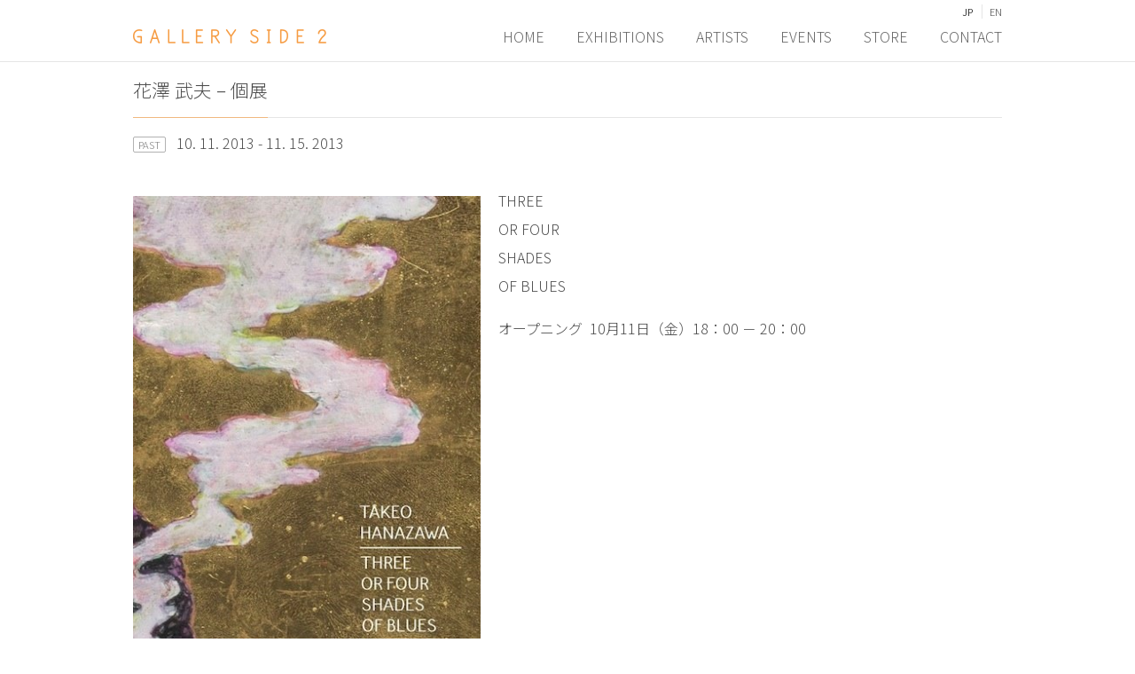

--- FILE ---
content_type: text/html; charset=UTF-8
request_url: https://www.galleryside2.net/exhibitions/hanazawa_takeo-soloexhibition/
body_size: 31056
content:
<?xml version="1.0" encoding="UTF-8"?><!DOCTYPE html>
<html dir="ltr" lang="ja" prefix="og: https://ogp.me/ns#">
<head>
<meta charset="UTF-8">
<!--[if lte IE 8]><script src="https://html5shiv.googlecode.com/svn/trunk/html5.js"></script><![endif]-->
<meta content="width=980" name="viewport">
<meta name="copyright" content="GALLERY SIDE 2"/>
<link rel="icon" href="//www.galleryside2.net//favicon.ico" type="image/vnd.microsoft.icon"/>
<link rel="author" href="info@galleryside2.net"/>
<link rel="preconnect" href="https://fonts.googleapis.com">
<link rel="preconnect" href="https://fonts.gstatic.com" crossorigin>
<link href="https://fonts.googleapis.com/css2?family=Noto+Sans+JP:wght@300;700&display=swap" rel="stylesheet">
<link rel="stylesheet" href="https://www.galleryside2.net/wordpress/wp-content/themes/side2_2018/style.css" type="text/css" media="screen"/>
<link rel="stylesheet" href="https://use.fontawesome.com/releases/v5.2.0/css/all.css" integrity="sha384-hWVjflwFxL6sNzntih27bfxkr27PmbbK/iSvJ+a4+0owXq79v+lsFkW54bOGbiDQ" crossorigin="anonymous">

	<style>img:is([sizes="auto" i], [sizes^="auto," i]) { contain-intrinsic-size: 3000px 1500px }</style>
	
		<!-- All in One SEO 4.9.3 - aioseo.com -->
		<title>花澤 武夫 – 個展 | GALLERY SIDE 2</title>
	<meta name="robots" content="max-image-preview:large" />
	<link rel="canonical" href="https://www.galleryside2.net/exhibitions/hanazawa_takeo-soloexhibition/" />
	<meta name="generator" content="All in One SEO (AIOSEO) 4.9.3" />
		<meta property="og:locale" content="ja_JP" />
		<meta property="og:site_name" content="GALLERY SIDE 2" />
		<meta property="og:type" content="article" />
		<meta property="og:title" content="花澤 武夫 – 個展 | GALLERY SIDE 2" />
		<meta property="og:url" content="https://www.galleryside2.net/exhibitions/hanazawa_takeo-soloexhibition/" />
		<meta property="og:image" content="https://www.galleryside2.net/wordpress/wp-content/uploads/2018/12/6002013cutHanazawa_DM1.jpg" />
		<meta property="og:image:secure_url" content="https://www.galleryside2.net/wordpress/wp-content/uploads/2018/12/6002013cutHanazawa_DM1.jpg" />
		<meta property="og:image:width" content="401" />
		<meta property="og:image:height" content="595" />
		<meta property="article:published_time" content="2013-10-11T07:29:36+00:00" />
		<meta property="article:modified_time" content="2018-12-22T12:30:41+00:00" />
		<meta property="article:publisher" content="https://www.facebook.com/GALLERYSIDE2" />
		<meta name="twitter:card" content="summary_large_image" />
		<meta name="twitter:title" content="花澤 武夫 – 個展 | GALLERY SIDE 2" />
		<meta name="twitter:image" content="https://www.galleryside2.net/wordpress/wp-content/uploads/2018/12/6002013cutHanazawa_DM1.jpg" />
		<script type="application/ld+json" class="aioseo-schema">
			{"@context":"https:\/\/schema.org","@graph":[{"@type":"BreadcrumbList","@id":"https:\/\/www.galleryside2.net\/exhibitions\/hanazawa_takeo-soloexhibition\/#breadcrumblist","itemListElement":[{"@type":"ListItem","@id":"https:\/\/www.galleryside2.net#listItem","position":1,"name":"Home","item":"https:\/\/www.galleryside2.net","nextItem":{"@type":"ListItem","@id":"https:\/\/www.galleryside2.net\/exhibitions\/#listItem","name":"EXHIBITIONS"}},{"@type":"ListItem","@id":"https:\/\/www.galleryside2.net\/exhibitions\/#listItem","position":2,"name":"EXHIBITIONS","item":"https:\/\/www.galleryside2.net\/exhibitions\/","nextItem":{"@type":"ListItem","@id":"https:\/\/www.galleryside2.net\/exhibitions\/hanazawa_takeo-soloexhibition\/#listItem","name":"\u82b1\u6fa4 \u6b66\u592b  &#8211; \u500b\u5c55"},"previousItem":{"@type":"ListItem","@id":"https:\/\/www.galleryside2.net#listItem","name":"Home"}},{"@type":"ListItem","@id":"https:\/\/www.galleryside2.net\/exhibitions\/hanazawa_takeo-soloexhibition\/#listItem","position":3,"name":"\u82b1\u6fa4 \u6b66\u592b  &#8211; \u500b\u5c55","previousItem":{"@type":"ListItem","@id":"https:\/\/www.galleryside2.net\/exhibitions\/#listItem","name":"EXHIBITIONS"}}]},{"@type":"Person","@id":"https:\/\/www.galleryside2.net\/#person","name":"galle3"},{"@type":"WebPage","@id":"https:\/\/www.galleryside2.net\/exhibitions\/hanazawa_takeo-soloexhibition\/#webpage","url":"https:\/\/www.galleryside2.net\/exhibitions\/hanazawa_takeo-soloexhibition\/","name":"\u82b1\u6fa4 \u6b66\u592b \u2013 \u500b\u5c55 | GALLERY SIDE 2","inLanguage":"ja","isPartOf":{"@id":"https:\/\/www.galleryside2.net\/#website"},"breadcrumb":{"@id":"https:\/\/www.galleryside2.net\/exhibitions\/hanazawa_takeo-soloexhibition\/#breadcrumblist"},"image":{"@type":"ImageObject","url":"https:\/\/www.galleryside2.net\/wordpress\/wp-content\/uploads\/2018\/12\/6002013cutHanazawa_DM1.jpg","@id":"https:\/\/www.galleryside2.net\/exhibitions\/hanazawa_takeo-soloexhibition\/#mainImage","width":401,"height":595,"caption":"6002013cutHanazawa_DM1"},"primaryImageOfPage":{"@id":"https:\/\/www.galleryside2.net\/exhibitions\/hanazawa_takeo-soloexhibition\/#mainImage"},"datePublished":"2013-10-11T16:29:36+09:00","dateModified":"2018-12-22T21:30:41+09:00"},{"@type":"WebSite","@id":"https:\/\/www.galleryside2.net\/#website","url":"https:\/\/www.galleryside2.net\/","name":"GALLERY SIDE 2","description":"Contemporary Art Gallery In Tokyo","inLanguage":"ja","publisher":{"@id":"https:\/\/www.galleryside2.net\/#person"}}]}
		</script>
		<!-- All in One SEO -->

<link rel="alternate" href="https://www.galleryside2.net/exhibitions/hanazawa_takeo-soloexhibition/" hreflang="ja" />
<link rel="alternate" href="https://www.galleryside2.net/en/exhibitions/takeo-hanazawa-solo-exhibition/" hreflang="en" />
<meta http-equiv="x-dns-prefetch-control" content="on">
<link href="https://app.ecwid.com" rel="preconnect" crossorigin />
<link href="https://ecomm.events" rel="preconnect" crossorigin />
<link href="https://d1q3axnfhmyveb.cloudfront.net" rel="preconnect" crossorigin />
<link href="https://dqzrr9k4bjpzk.cloudfront.net" rel="preconnect" crossorigin />
<link href="https://d1oxsl77a1kjht.cloudfront.net" rel="preconnect" crossorigin>
<link rel="prefetch" href="https://app.ecwid.com/script.js?1151604&data_platform=wporg&lang=ja" as="script"/>
<link rel="prerender" href="https://www.galleryside2.net/store/t-shirts/"/>
<script type="text/javascript">
/* <![CDATA[ */
window._wpemojiSettings = {"baseUrl":"https:\/\/s.w.org\/images\/core\/emoji\/16.0.1\/72x72\/","ext":".png","svgUrl":"https:\/\/s.w.org\/images\/core\/emoji\/16.0.1\/svg\/","svgExt":".svg","source":{"concatemoji":"https:\/\/www.galleryside2.net\/wordpress\/wp-includes\/js\/wp-emoji-release.min.js?ver=6.8.3"}};
/*! This file is auto-generated */
!function(s,n){var o,i,e;function c(e){try{var t={supportTests:e,timestamp:(new Date).valueOf()};sessionStorage.setItem(o,JSON.stringify(t))}catch(e){}}function p(e,t,n){e.clearRect(0,0,e.canvas.width,e.canvas.height),e.fillText(t,0,0);var t=new Uint32Array(e.getImageData(0,0,e.canvas.width,e.canvas.height).data),a=(e.clearRect(0,0,e.canvas.width,e.canvas.height),e.fillText(n,0,0),new Uint32Array(e.getImageData(0,0,e.canvas.width,e.canvas.height).data));return t.every(function(e,t){return e===a[t]})}function u(e,t){e.clearRect(0,0,e.canvas.width,e.canvas.height),e.fillText(t,0,0);for(var n=e.getImageData(16,16,1,1),a=0;a<n.data.length;a++)if(0!==n.data[a])return!1;return!0}function f(e,t,n,a){switch(t){case"flag":return n(e,"\ud83c\udff3\ufe0f\u200d\u26a7\ufe0f","\ud83c\udff3\ufe0f\u200b\u26a7\ufe0f")?!1:!n(e,"\ud83c\udde8\ud83c\uddf6","\ud83c\udde8\u200b\ud83c\uddf6")&&!n(e,"\ud83c\udff4\udb40\udc67\udb40\udc62\udb40\udc65\udb40\udc6e\udb40\udc67\udb40\udc7f","\ud83c\udff4\u200b\udb40\udc67\u200b\udb40\udc62\u200b\udb40\udc65\u200b\udb40\udc6e\u200b\udb40\udc67\u200b\udb40\udc7f");case"emoji":return!a(e,"\ud83e\udedf")}return!1}function g(e,t,n,a){var r="undefined"!=typeof WorkerGlobalScope&&self instanceof WorkerGlobalScope?new OffscreenCanvas(300,150):s.createElement("canvas"),o=r.getContext("2d",{willReadFrequently:!0}),i=(o.textBaseline="top",o.font="600 32px Arial",{});return e.forEach(function(e){i[e]=t(o,e,n,a)}),i}function t(e){var t=s.createElement("script");t.src=e,t.defer=!0,s.head.appendChild(t)}"undefined"!=typeof Promise&&(o="wpEmojiSettingsSupports",i=["flag","emoji"],n.supports={everything:!0,everythingExceptFlag:!0},e=new Promise(function(e){s.addEventListener("DOMContentLoaded",e,{once:!0})}),new Promise(function(t){var n=function(){try{var e=JSON.parse(sessionStorage.getItem(o));if("object"==typeof e&&"number"==typeof e.timestamp&&(new Date).valueOf()<e.timestamp+604800&&"object"==typeof e.supportTests)return e.supportTests}catch(e){}return null}();if(!n){if("undefined"!=typeof Worker&&"undefined"!=typeof OffscreenCanvas&&"undefined"!=typeof URL&&URL.createObjectURL&&"undefined"!=typeof Blob)try{var e="postMessage("+g.toString()+"("+[JSON.stringify(i),f.toString(),p.toString(),u.toString()].join(",")+"));",a=new Blob([e],{type:"text/javascript"}),r=new Worker(URL.createObjectURL(a),{name:"wpTestEmojiSupports"});return void(r.onmessage=function(e){c(n=e.data),r.terminate(),t(n)})}catch(e){}c(n=g(i,f,p,u))}t(n)}).then(function(e){for(var t in e)n.supports[t]=e[t],n.supports.everything=n.supports.everything&&n.supports[t],"flag"!==t&&(n.supports.everythingExceptFlag=n.supports.everythingExceptFlag&&n.supports[t]);n.supports.everythingExceptFlag=n.supports.everythingExceptFlag&&!n.supports.flag,n.DOMReady=!1,n.readyCallback=function(){n.DOMReady=!0}}).then(function(){return e}).then(function(){var e;n.supports.everything||(n.readyCallback(),(e=n.source||{}).concatemoji?t(e.concatemoji):e.wpemoji&&e.twemoji&&(t(e.twemoji),t(e.wpemoji)))}))}((window,document),window._wpemojiSettings);
/* ]]> */
</script>
<style id='wp-emoji-styles-inline-css' type='text/css'>

	img.wp-smiley, img.emoji {
		display: inline !important;
		border: none !important;
		box-shadow: none !important;
		height: 1em !important;
		width: 1em !important;
		margin: 0 0.07em !important;
		vertical-align: -0.1em !important;
		background: none !important;
		padding: 0 !important;
	}
</style>
<link rel='stylesheet' id='wp-block-library-css' href='https://www.galleryside2.net/wordpress/wp-includes/css/dist/block-library/style.min.css?ver=6.8.3' type='text/css' media='all' />
<style id='classic-theme-styles-inline-css' type='text/css'>
/*! This file is auto-generated */
.wp-block-button__link{color:#fff;background-color:#32373c;border-radius:9999px;box-shadow:none;text-decoration:none;padding:calc(.667em + 2px) calc(1.333em + 2px);font-size:1.125em}.wp-block-file__button{background:#32373c;color:#fff;text-decoration:none}
</style>
<link rel='stylesheet' id='aioseo/css/src/vue/standalone/blocks/table-of-contents/global.scss-css' href='https://www.galleryside2.net/wordpress/wp-content/plugins/all-in-one-seo-pack/dist/Lite/assets/css/table-of-contents/global.e90f6d47.css?ver=4.9.3' type='text/css' media='all' />
<style id='global-styles-inline-css' type='text/css'>
:root{--wp--preset--aspect-ratio--square: 1;--wp--preset--aspect-ratio--4-3: 4/3;--wp--preset--aspect-ratio--3-4: 3/4;--wp--preset--aspect-ratio--3-2: 3/2;--wp--preset--aspect-ratio--2-3: 2/3;--wp--preset--aspect-ratio--16-9: 16/9;--wp--preset--aspect-ratio--9-16: 9/16;--wp--preset--color--black: #000000;--wp--preset--color--cyan-bluish-gray: #abb8c3;--wp--preset--color--white: #ffffff;--wp--preset--color--pale-pink: #f78da7;--wp--preset--color--vivid-red: #cf2e2e;--wp--preset--color--luminous-vivid-orange: #ff6900;--wp--preset--color--luminous-vivid-amber: #fcb900;--wp--preset--color--light-green-cyan: #7bdcb5;--wp--preset--color--vivid-green-cyan: #00d084;--wp--preset--color--pale-cyan-blue: #8ed1fc;--wp--preset--color--vivid-cyan-blue: #0693e3;--wp--preset--color--vivid-purple: #9b51e0;--wp--preset--gradient--vivid-cyan-blue-to-vivid-purple: linear-gradient(135deg,rgba(6,147,227,1) 0%,rgb(155,81,224) 100%);--wp--preset--gradient--light-green-cyan-to-vivid-green-cyan: linear-gradient(135deg,rgb(122,220,180) 0%,rgb(0,208,130) 100%);--wp--preset--gradient--luminous-vivid-amber-to-luminous-vivid-orange: linear-gradient(135deg,rgba(252,185,0,1) 0%,rgba(255,105,0,1) 100%);--wp--preset--gradient--luminous-vivid-orange-to-vivid-red: linear-gradient(135deg,rgba(255,105,0,1) 0%,rgb(207,46,46) 100%);--wp--preset--gradient--very-light-gray-to-cyan-bluish-gray: linear-gradient(135deg,rgb(238,238,238) 0%,rgb(169,184,195) 100%);--wp--preset--gradient--cool-to-warm-spectrum: linear-gradient(135deg,rgb(74,234,220) 0%,rgb(151,120,209) 20%,rgb(207,42,186) 40%,rgb(238,44,130) 60%,rgb(251,105,98) 80%,rgb(254,248,76) 100%);--wp--preset--gradient--blush-light-purple: linear-gradient(135deg,rgb(255,206,236) 0%,rgb(152,150,240) 100%);--wp--preset--gradient--blush-bordeaux: linear-gradient(135deg,rgb(254,205,165) 0%,rgb(254,45,45) 50%,rgb(107,0,62) 100%);--wp--preset--gradient--luminous-dusk: linear-gradient(135deg,rgb(255,203,112) 0%,rgb(199,81,192) 50%,rgb(65,88,208) 100%);--wp--preset--gradient--pale-ocean: linear-gradient(135deg,rgb(255,245,203) 0%,rgb(182,227,212) 50%,rgb(51,167,181) 100%);--wp--preset--gradient--electric-grass: linear-gradient(135deg,rgb(202,248,128) 0%,rgb(113,206,126) 100%);--wp--preset--gradient--midnight: linear-gradient(135deg,rgb(2,3,129) 0%,rgb(40,116,252) 100%);--wp--preset--font-size--small: 13px;--wp--preset--font-size--medium: 20px;--wp--preset--font-size--large: 36px;--wp--preset--font-size--x-large: 42px;--wp--preset--spacing--20: 0.44rem;--wp--preset--spacing--30: 0.67rem;--wp--preset--spacing--40: 1rem;--wp--preset--spacing--50: 1.5rem;--wp--preset--spacing--60: 2.25rem;--wp--preset--spacing--70: 3.38rem;--wp--preset--spacing--80: 5.06rem;--wp--preset--shadow--natural: 6px 6px 9px rgba(0, 0, 0, 0.2);--wp--preset--shadow--deep: 12px 12px 50px rgba(0, 0, 0, 0.4);--wp--preset--shadow--sharp: 6px 6px 0px rgba(0, 0, 0, 0.2);--wp--preset--shadow--outlined: 6px 6px 0px -3px rgba(255, 255, 255, 1), 6px 6px rgba(0, 0, 0, 1);--wp--preset--shadow--crisp: 6px 6px 0px rgba(0, 0, 0, 1);}:where(.is-layout-flex){gap: 0.5em;}:where(.is-layout-grid){gap: 0.5em;}body .is-layout-flex{display: flex;}.is-layout-flex{flex-wrap: wrap;align-items: center;}.is-layout-flex > :is(*, div){margin: 0;}body .is-layout-grid{display: grid;}.is-layout-grid > :is(*, div){margin: 0;}:where(.wp-block-columns.is-layout-flex){gap: 2em;}:where(.wp-block-columns.is-layout-grid){gap: 2em;}:where(.wp-block-post-template.is-layout-flex){gap: 1.25em;}:where(.wp-block-post-template.is-layout-grid){gap: 1.25em;}.has-black-color{color: var(--wp--preset--color--black) !important;}.has-cyan-bluish-gray-color{color: var(--wp--preset--color--cyan-bluish-gray) !important;}.has-white-color{color: var(--wp--preset--color--white) !important;}.has-pale-pink-color{color: var(--wp--preset--color--pale-pink) !important;}.has-vivid-red-color{color: var(--wp--preset--color--vivid-red) !important;}.has-luminous-vivid-orange-color{color: var(--wp--preset--color--luminous-vivid-orange) !important;}.has-luminous-vivid-amber-color{color: var(--wp--preset--color--luminous-vivid-amber) !important;}.has-light-green-cyan-color{color: var(--wp--preset--color--light-green-cyan) !important;}.has-vivid-green-cyan-color{color: var(--wp--preset--color--vivid-green-cyan) !important;}.has-pale-cyan-blue-color{color: var(--wp--preset--color--pale-cyan-blue) !important;}.has-vivid-cyan-blue-color{color: var(--wp--preset--color--vivid-cyan-blue) !important;}.has-vivid-purple-color{color: var(--wp--preset--color--vivid-purple) !important;}.has-black-background-color{background-color: var(--wp--preset--color--black) !important;}.has-cyan-bluish-gray-background-color{background-color: var(--wp--preset--color--cyan-bluish-gray) !important;}.has-white-background-color{background-color: var(--wp--preset--color--white) !important;}.has-pale-pink-background-color{background-color: var(--wp--preset--color--pale-pink) !important;}.has-vivid-red-background-color{background-color: var(--wp--preset--color--vivid-red) !important;}.has-luminous-vivid-orange-background-color{background-color: var(--wp--preset--color--luminous-vivid-orange) !important;}.has-luminous-vivid-amber-background-color{background-color: var(--wp--preset--color--luminous-vivid-amber) !important;}.has-light-green-cyan-background-color{background-color: var(--wp--preset--color--light-green-cyan) !important;}.has-vivid-green-cyan-background-color{background-color: var(--wp--preset--color--vivid-green-cyan) !important;}.has-pale-cyan-blue-background-color{background-color: var(--wp--preset--color--pale-cyan-blue) !important;}.has-vivid-cyan-blue-background-color{background-color: var(--wp--preset--color--vivid-cyan-blue) !important;}.has-vivid-purple-background-color{background-color: var(--wp--preset--color--vivid-purple) !important;}.has-black-border-color{border-color: var(--wp--preset--color--black) !important;}.has-cyan-bluish-gray-border-color{border-color: var(--wp--preset--color--cyan-bluish-gray) !important;}.has-white-border-color{border-color: var(--wp--preset--color--white) !important;}.has-pale-pink-border-color{border-color: var(--wp--preset--color--pale-pink) !important;}.has-vivid-red-border-color{border-color: var(--wp--preset--color--vivid-red) !important;}.has-luminous-vivid-orange-border-color{border-color: var(--wp--preset--color--luminous-vivid-orange) !important;}.has-luminous-vivid-amber-border-color{border-color: var(--wp--preset--color--luminous-vivid-amber) !important;}.has-light-green-cyan-border-color{border-color: var(--wp--preset--color--light-green-cyan) !important;}.has-vivid-green-cyan-border-color{border-color: var(--wp--preset--color--vivid-green-cyan) !important;}.has-pale-cyan-blue-border-color{border-color: var(--wp--preset--color--pale-cyan-blue) !important;}.has-vivid-cyan-blue-border-color{border-color: var(--wp--preset--color--vivid-cyan-blue) !important;}.has-vivid-purple-border-color{border-color: var(--wp--preset--color--vivid-purple) !important;}.has-vivid-cyan-blue-to-vivid-purple-gradient-background{background: var(--wp--preset--gradient--vivid-cyan-blue-to-vivid-purple) !important;}.has-light-green-cyan-to-vivid-green-cyan-gradient-background{background: var(--wp--preset--gradient--light-green-cyan-to-vivid-green-cyan) !important;}.has-luminous-vivid-amber-to-luminous-vivid-orange-gradient-background{background: var(--wp--preset--gradient--luminous-vivid-amber-to-luminous-vivid-orange) !important;}.has-luminous-vivid-orange-to-vivid-red-gradient-background{background: var(--wp--preset--gradient--luminous-vivid-orange-to-vivid-red) !important;}.has-very-light-gray-to-cyan-bluish-gray-gradient-background{background: var(--wp--preset--gradient--very-light-gray-to-cyan-bluish-gray) !important;}.has-cool-to-warm-spectrum-gradient-background{background: var(--wp--preset--gradient--cool-to-warm-spectrum) !important;}.has-blush-light-purple-gradient-background{background: var(--wp--preset--gradient--blush-light-purple) !important;}.has-blush-bordeaux-gradient-background{background: var(--wp--preset--gradient--blush-bordeaux) !important;}.has-luminous-dusk-gradient-background{background: var(--wp--preset--gradient--luminous-dusk) !important;}.has-pale-ocean-gradient-background{background: var(--wp--preset--gradient--pale-ocean) !important;}.has-electric-grass-gradient-background{background: var(--wp--preset--gradient--electric-grass) !important;}.has-midnight-gradient-background{background: var(--wp--preset--gradient--midnight) !important;}.has-small-font-size{font-size: var(--wp--preset--font-size--small) !important;}.has-medium-font-size{font-size: var(--wp--preset--font-size--medium) !important;}.has-large-font-size{font-size: var(--wp--preset--font-size--large) !important;}.has-x-large-font-size{font-size: var(--wp--preset--font-size--x-large) !important;}
:where(.wp-block-post-template.is-layout-flex){gap: 1.25em;}:where(.wp-block-post-template.is-layout-grid){gap: 1.25em;}
:where(.wp-block-columns.is-layout-flex){gap: 2em;}:where(.wp-block-columns.is-layout-grid){gap: 2em;}
:root :where(.wp-block-pullquote){font-size: 1.5em;line-height: 1.6;}
</style>
<link rel='stylesheet' id='contact-form-7-css' href='https://www.galleryside2.net/wordpress/wp-content/plugins/contact-form-7/includes/css/styles.css?ver=6.1.1' type='text/css' media='all' />
<link rel='stylesheet' id='ecwid-css-css' href='https://www.galleryside2.net/wordpress/wp-content/plugins/ecwid-shopping-cart/css/frontend.css?ver=7.0.4' type='text/css' media='all' />
<link rel='stylesheet' id='wc-gallery-style-css' href='https://www.galleryside2.net/wordpress/wp-content/plugins/wc-gallery/includes/css/style.css?ver=1.67' type='text/css' media='all' />
<link rel='stylesheet' id='wc-gallery-popup-style-css' href='https://www.galleryside2.net/wordpress/wp-content/plugins/wc-gallery/includes/css/magnific-popup.css?ver=1.1.0' type='text/css' media='all' />
<link rel='stylesheet' id='wc-gallery-flexslider-style-css' href='https://www.galleryside2.net/wordpress/wp-content/plugins/wc-gallery/includes/vendors/flexslider/flexslider.css?ver=2.6.1' type='text/css' media='all' />
<link rel='stylesheet' id='wc-gallery-owlcarousel-style-css' href='https://www.galleryside2.net/wordpress/wp-content/plugins/wc-gallery/includes/vendors/owlcarousel/assets/owl.carousel.css?ver=2.1.4' type='text/css' media='all' />
<link rel='stylesheet' id='wc-gallery-owlcarousel-theme-style-css' href='https://www.galleryside2.net/wordpress/wp-content/plugins/wc-gallery/includes/vendors/owlcarousel/assets/owl.theme.default.css?ver=2.1.4' type='text/css' media='all' />
<script type="text/javascript" src="https://www.galleryside2.net/wordpress/wp-includes/js/jquery/jquery.min.js?ver=3.7.1" id="jquery-core-js"></script>
<script type="text/javascript" src="https://www.galleryside2.net/wordpress/wp-includes/js/jquery/jquery-migrate.min.js?ver=3.4.1" id="jquery-migrate-js"></script>
<link rel="https://api.w.org/" href="https://www.galleryside2.net/wp-json/" /><link rel="alternate" title="JSON" type="application/json" href="https://www.galleryside2.net/wp-json/wp/v2/exhibitions/730" /><link rel="EditURI" type="application/rsd+xml" title="RSD" href="https://www.galleryside2.net/wordpress/xmlrpc.php?rsd" />
<meta name="generator" content="WordPress 6.8.3" />
<link rel='shortlink' href='https://www.galleryside2.net/?p=730' />
<link rel="alternate" title="oEmbed (JSON)" type="application/json+oembed" href="https://www.galleryside2.net/wp-json/oembed/1.0/embed?url=https%3A%2F%2Fwww.galleryside2.net%2Fexhibitions%2Fhanazawa_takeo-soloexhibition%2F" />
<link rel="alternate" title="oEmbed (XML)" type="text/xml+oembed" href="https://www.galleryside2.net/wp-json/oembed/1.0/embed?url=https%3A%2F%2Fwww.galleryside2.net%2Fexhibitions%2Fhanazawa_takeo-soloexhibition%2F&#038;format=xml" />
<script data-cfasync="false" data-no-optimize="1" type="text/javascript">
window.ec = window.ec || Object()
window.ec.config = window.ec.config || Object();
window.ec.config.enable_canonical_urls = true;

</script>
        <!--noptimize-->
        <script data-cfasync="false" type="text/javascript">
            window.ec = window.ec || Object();
            window.ec.config = window.ec.config || Object();
            window.ec.config.store_main_page_url = 'https://www.galleryside2.net/store/t-shirts/';
        </script>
        <!--/noptimize-->
        <meta name="description" content="THREEOR FOURSHADESOF BLUESオープニング  10月11日（金）18：00 － 20：00...">
</head>

<body>
<header id="menu-wrap" class="header">
  <div class="wrapper">
    <div class="logo"><a href="https://www.galleryside2.net/"><img src="https://www.galleryside2.net/wordpress/wp-content/themes/side2_2018/images/gallery_side2_logo.png" alt="GALLERY SIDE 2" width="218" height="16" border="0"/></a></div>
    <div class="hbg-btn">
      <label for="SpMenu"><i class="fas fa-bars"></i></label>
    </div>
    <div class="language-switcher">
      <ul>
        	<li class="lang-item lang-item-3 lang-item-ja current-lang lang-item-first"><a lang="ja" hreflang="ja" href="https://www.galleryside2.net/exhibitions/hanazawa_takeo-soloexhibition/" aria-current="true">JP</a></li>
	<li class="lang-item lang-item-6 lang-item-en"><a lang="en-US" hreflang="en-US" href="https://www.galleryside2.net/en/exhibitions/takeo-hanazawa-solo-exhibition/">EN</a></li>
      </ul>
    </div>
    <input type="checkbox" id="SpMenu" class="on-off"/>
    <nav class="global hbg-menu">
      <ul><li id="menu-item-71" class="menu-item menu-item-type-post_type menu-item-object-page menu-item-home menu-item-71"><a href="https://www.galleryside2.net/">HOME</a></li>
<li id="menu-item-77" class="menu-item menu-item-type-post_type_archive menu-item-object-exhibitions menu-item-77"><a href="https://www.galleryside2.net/exhibitions/">EXHIBITIONS</a></li>
<li id="menu-item-186" class="menu-item menu-item-type-post_type_archive menu-item-object-artists menu-item-186"><a href="https://www.galleryside2.net/artists/">ARTISTS</a></li>
<li id="menu-item-78" class="menu-item menu-item-type-taxonomy menu-item-object-category menu-item-78"><a href="https://www.galleryside2.net/events/">EVENTS</a></li>
<li id="menu-item-2009" class="menu-item menu-item-type-post_type menu-item-object-page menu-item-2009"><a href="https://www.galleryside2.net/store/">STORE</a></li>
<li id="menu-item-200" class="menu-item menu-item-type-post_type menu-item-object-page menu-item-200"><a href="https://www.galleryside2.net/contact/">CONTACT</a></li>
</ul>    </nav>
  </div>
</header>

<!-- /header.php --><main class="content single-exhibitions">
  <div class="wrapper sp-wrapper">
    <article class="cf">
      <div class="content-title">
        <h1 class="content-title-txt">
          花澤 武夫  &#8211; 個展        </h1>
      </div>
      <div class="single-exhibitions-term">
                <span class="term-tag past">PAST</span>
                10. 11. 2013        -
        11. 15. 2013      </div>
      <div class="single-exhibitions-slides">
                        <img fetchpriority="high" decoding="async" class="alignnone size-full wp-image-731" src="https://www.galleryside2.net/wordpress/wp-content/uploads/2018/12/6002013cutHanazawa_DM1.jpg" alt="6002013cutHanazawa_DM1" width="401" height="595" srcset="https://www.galleryside2.net/wordpress/wp-content/uploads/2018/12/6002013cutHanazawa_DM1.jpg 401w, https://www.galleryside2.net/wordpress/wp-content/uploads/2018/12/6002013cutHanazawa_DM1-360x534.jpg 360w, https://www.galleryside2.net/wordpress/wp-content/uploads/2018/12/6002013cutHanazawa_DM1-250x371.jpg 250w, https://www.galleryside2.net/wordpress/wp-content/uploads/2018/12/6002013cutHanazawa_DM1-121x180.jpg 121w, https://www.galleryside2.net/wordpress/wp-content/uploads/2018/12/6002013cutHanazawa_DM1-202x300.jpg 202w" sizes="(max-width: 401px) 100vw, 401px" />                                        <p class="ta-l artist-data"><a class="link" href="https://www.galleryside2.net/artists/hanazawa_takeo/">ARTIST DATA <i class="fas fa-angle-right"></i></a> </p>
                              </div>
      <div class="single-exhibitions-txt">
        <p>THREE<br />
OR FOUR<br />
SHADES<br />
OF BLUES</p>
<p>オープニング  10月11日（金）18：00 － 20：00</p>
      </div>
    </article>
    <div class="pager cf">
      <p class="pre"> <small>
        <i class="fas fa-angle-left"></i> <a href="https://www.galleryside2.net/exhibitions/tatsuki_masaru-kuragari/" rel="prev">PREVIOUS</a>        </small> </p>
      <p class="next"> <small>
        <a href="https://www.galleryside2.net/exhibitions/urabe_fumito-kazanto-no-takaragai/" rel="next">NEXT</a> <i class="fas fa-angle-right"></i>        </small> </p>
    </div>
  </div>
</main>
<footer>
	<div class="wrapper sp-wrapper cf footer-txts">
		<div class="sns">
			<a href="https://www.facebook.com/GALLERYSIDE2" target="_blank" title="Facebook"><i class="fab fa-facebook"></i></a><a href="https://www.instagram.com/galleryside2/" target="_blank" title="Instagram"><i class="fab fa-instagram"></i></a>
		</div>
		&copy; 1997-
		2026 <a href="https://www.galleryside2.net/">GALLERY SIDE2</a> All rights reserved.
		 | <span class="sp-br"><br></span>
		
				<a href="https://www.galleryside2.net/privacy-policy">プライバシーポリシー</a>
			</div>
</footer>

<script type="speculationrules">
{"prefetch":[{"source":"document","where":{"and":[{"href_matches":"\/*"},{"not":{"href_matches":["\/wordpress\/wp-*.php","\/wordpress\/wp-admin\/*","\/wordpress\/wp-content\/uploads\/*","\/wordpress\/wp-content\/*","\/wordpress\/wp-content\/plugins\/*","\/wordpress\/wp-content\/themes\/side2_2018\/*","\/*\\?(.+)"]}},{"not":{"selector_matches":"a[rel~=\"nofollow\"]"}},{"not":{"selector_matches":".no-prefetch, .no-prefetch a"}}]},"eagerness":"conservative"}]}
</script>
<script type="text/javascript" src="https://www.galleryside2.net/wordpress/wp-includes/js/dist/hooks.min.js?ver=4d63a3d491d11ffd8ac6" id="wp-hooks-js"></script>
<script type="text/javascript" src="https://www.galleryside2.net/wordpress/wp-includes/js/dist/i18n.min.js?ver=5e580eb46a90c2b997e6" id="wp-i18n-js"></script>
<script type="text/javascript" id="wp-i18n-js-after">
/* <![CDATA[ */
wp.i18n.setLocaleData( { 'text direction\u0004ltr': [ 'ltr' ] } );
/* ]]> */
</script>
<script type="text/javascript" src="https://www.galleryside2.net/wordpress/wp-content/plugins/contact-form-7/includes/swv/js/index.js?ver=6.1.1" id="swv-js"></script>
<script type="text/javascript" id="contact-form-7-js-translations">
/* <![CDATA[ */
( function( domain, translations ) {
	var localeData = translations.locale_data[ domain ] || translations.locale_data.messages;
	localeData[""].domain = domain;
	wp.i18n.setLocaleData( localeData, domain );
} )( "contact-form-7", {"translation-revision-date":"2025-08-05 08:50:03+0000","generator":"GlotPress\/4.0.1","domain":"messages","locale_data":{"messages":{"":{"domain":"messages","plural-forms":"nplurals=1; plural=0;","lang":"ja_JP"},"This contact form is placed in the wrong place.":["\u3053\u306e\u30b3\u30f3\u30bf\u30af\u30c8\u30d5\u30a9\u30fc\u30e0\u306f\u9593\u9055\u3063\u305f\u4f4d\u7f6e\u306b\u7f6e\u304b\u308c\u3066\u3044\u307e\u3059\u3002"],"Error:":["\u30a8\u30e9\u30fc:"]}},"comment":{"reference":"includes\/js\/index.js"}} );
/* ]]> */
</script>
<script type="text/javascript" id="contact-form-7-js-before">
/* <![CDATA[ */
var wpcf7 = {
    "api": {
        "root": "https:\/\/www.galleryside2.net\/wp-json\/",
        "namespace": "contact-form-7\/v1"
    }
};
/* ]]> */
</script>
<script type="text/javascript" src="https://www.galleryside2.net/wordpress/wp-content/plugins/contact-form-7/includes/js/index.js?ver=6.1.1" id="contact-form-7-js"></script>
<script type="text/javascript" id="ecwid-frontend-js-js-extra">
/* <![CDATA[ */
var ecwidParams = {"useJsApiToOpenStoreCategoriesPages":"","storeId":"1151604"};
/* ]]> */
</script>
<script type="text/javascript" src="https://www.galleryside2.net/wordpress/wp-content/plugins/ecwid-shopping-cart/js/frontend.js?ver=7.0.4" id="ecwid-frontend-js-js"></script>

</body>
</html><!-- /single-exhibitions.php -->

--- FILE ---
content_type: text/css
request_url: https://www.galleryside2.net/wordpress/wp-content/themes/side2_2018/style.css
body_size: 10852
content:
/*!
Theme Name: GALLERY SIDE2 - 2018
Description: GALLERY SIDE2 専用テーマ 2018
Author: Himpotan
Author URI: https://himpotan.net/
Version: 1.1.0
*/@import url("https://fonts.googleapis.com/css2?family=Noto+Sans+JP:wght@300;700&display=swap");.k{color:#000 !important}.wh{color:#fff !important}.wrapper{box-sizing:border-box;margin:0 auto;padding:0}@media (min-width: 768px) and (max-width: 1023px){.wrapper{width:940px}}@media (min-width: 1024px){.wrapper{width:980px}}@media (max-width: 767px){.wrapper{min-width:280px;max-width:100%}}@media (max-width: 767px){.sp-wrapper{margin:0 20px}}.rps-img{max-width:100%;height:auto}@media (min-width: 768px){.sp-br br{display:none}}@media (min-width: 768px){.nopc br{display:none}}@media (max-width: 767px){.nosp br{display:none}}.cf::after{content:"";display:block;clear:both}.ta-c{text-align:center}.ta-l{text-align:left}.ta-r{text-align:right}small{font-size:11px}a{text-decoration:none}a:hover{color:rgba(246,165,84,0.8);transition:.3s}a.link{color:#000;display:inline-block}a.link::after{content:"";display:block;width:0;border-bottom:1px solid rgba(246,165,84,0)}a.link:hover{color:rgba(0,0,0,0.7)}a.link:hover::after{content:"";display:block;width:100%;border-bottom:1px solid rgba(246,165,84,0.8);transition:.4s}a.link i{color:rgba(246,165,84,0.8)}html{-webkit-text-size-adjust:100%;-ms-text-size-adjust:100%}body{padding:0;font-family:'Noto Sans JP', sans-serif;color:rgba(0,0,0,0.7);margin:70px 0 0;position:relative}_::-webkit-full-page-media,_:future,:root body{letter-spacing:0rem}header.header{background:rgba(255,255,255,0.8);height:70px;width:100%;padding-top:5px;box-sizing:border-box;border-bottom:1px solid rgba(0,0,0,0.1);position:fixed;top:0;left:0;z-index:2;transition:.3s}@media (max-width: 767px){header.header{padding-top:20px}}.logo{float:left}@media (min-width: 768px){.logo{margin-top:25px}}@media (max-width: 767px){.logo{width:180px;margin-left:20px}.logo img{max-width:100%;height:auto}}.language-switcher{position:absolute;right:36px}@media (min-width: 768px){.language-switcher{position:relative;right:0}}.language-switcher ul{list-style:none;margin:0}@media (min-width: 768px){.language-switcher ul{text-align:right;font-size:11px}}@media (max-width: 767px){.language-switcher ul{float:right;margin-right:1.5rem}}@media (max-width: 374px){.language-switcher ul{margin-right:1rem}}.language-switcher ul li{display:inline;border-left:1px solid rgba(0,0,0,0.1);padding-left:.5rem}.language-switcher ul li.lang-item-first{border:none;padding-right:.5rem}.language-switcher ul li.current-lang a{color:#000}.language-switcher ul a{color:rgba(0,0,0,0.7)}.language-switcher ul a:hover{color:#f6a554}@media (max-width: 767px){.hbg-btn{float:right;line-height:1;margin-right:20px}.hbg-btn i{font-size:150%}.hbg-menu{transition:all 1s;position:absolute;left:0;top:70px;height:100%;z-index:100;background:rgba(255,255,255,0.9)}label{margin:0;border:none;cursor:pointer;display:block}input[type="checkbox"].on-off{display:none}input[type="checkbox"].on-off+.hbg-menu{height:0;width:100%;overflow:hidden}input[type="checkbox"].on-off:checked+.hbg-menu{height:736px;width:100%;overflow:hidden}}.global ul{text-align:right;list-style:none}.global ul li{margin:1rem 0}.global ul li a{color:rgba(0,0,0,0.6);padding:1rem}@media (min-width: 768px){.hbg-btn,input#SpMenu{display:none}.global{margin-top:8px}.global ul{margin:0;padding:0}.global ul li{display:inline}.global ul li a{display:inline-block;padding:0 1rem;transition:.3s}.global ul li a:hover{color:#f6a554;transition:.3s}.global ul li.current-menu-item a{color:#000}.global ul li:last-child a{padding:0 0 0 1rem !important}}.main_img{overflow:hidden;position:relative;border-bottom:1px solid rgba(0,0,0,0.1);width:100%}@media (min-width: 768px){.main_img{height:600px}}@media (max-width: 767px){.main_img{height:400px}}@media (min-width: 1401px){.main_img img{width:100%;height:auto;position:absolute;left:0;right:0;bottom:0;top:0;margin:auto}}@media (max-width: 1400px){.main_img img{width:auto;height:100%;position:absolute;top:50%;left:50%;-webkit-transform:translate(-50%, -50%);-ms-transform:translate(-50%, -50%);transform:translate(-50%, -50%)}}.main_img-cap{padding:.3rem 0;font-size:.6rem}.main_img-title{padding:.5rem 0}.main_img-title h1{font-weight:normal;font-size:20px}.main_img-title h1 .ex-title{font-size:80%}.top-news{color:rgba(0,0,0,0.6);margin:2rem 0 -2rem;padding:.5rem 0;border-top:1px solid rgba(246,165,84,0.4)}@media (min-width: 768px){.top-news{text-align:center}}@media (max-width: 767px){.top-news{text-align:left}}footer{margin-top:2rem;padding:.5rem 0;border-top:1px solid rgba(0,0,0,0.1)}footer .footer-txts{font-size:12px}@media (min-width: 1024px){footer .footer-txts{text-align:right}footer .footer-txts .sns{float:right !important;padding:0 0 0 0 !important}}footer .footer-txts a{color:rgba(0,0,0,0.6)}footer .footer-txts i{font-size:200%;padding-left:.5rem}footer .footer-txts .sns{float:left;padding:0 .5rem 0 0}.content-title{border-bottom:1px solid rgba(0,0,0,0.1);margin-bottom:3rem}.content-title-txt{display:inline-block;font-size:1.3rem;font-weight:normal;padding:1rem 0;margin:0;position:relative}.content-title-txt::after{content:"";display:block;width:100%;border-bottom:1px solid rgba(246,165,84,0.7);position:absolute;left:0;bottom:-1px}.content-date{margin:-2rem 0 3rem}@media (min-width: 768px){.content-box{line-height:1.6rem}}@media (max-width: 767px){.content-box{line-height:2rem}}.content-box img{max-width:100%;height:auto}@media (min-width: 768px){.content-box img.alignleft{float:left;margin-right:20px}.content-box img.alignright{float:right;margin-left:20px}.content-box img.aligncenter{float:none;margin:auto}}.content-box blockquote{display:flex;font-style:italic;border:1px solid rgba(246,165,84,0.5);padding:0 .5rem;border-radius:2px}@media (max-width: 767px){.content-box blockquote{margin:1rem 0;line-height:1.6rem}}.content-box h1,.content-box h2,.content-box h3{font-weight:normal;color:#000}.content-box ul li{line-height:1.2rem;padding:.5rem 0}@media (min-width: 768px){.content-box dl{margin:1rem}.content-box dl dt:first-child,.content-box dl dt:first-child+dd{border:none}}.content-box dl dt{color:#000}@media (min-width: 768px){.content-box dl dt{float:left;width:11rem;border-top:1px solid rgba(246,165,84,0.5);padding:1rem 1rem 1rem 0}}@media (max-width: 767px){.content-box dl dt{border-bottom:1px solid rgba(246,165,84,0.5);padding:.5rem .5rem .5rem 0}}@media (min-width: 768px){.content-box dl dd{margin-left:12rem;border-top:1px solid rgba(0,0,0,0.1);padding:1rem 0 1rem 1rem}}@media (max-width: 767px){.content-box dl dd{border-bottom:1px solid rgba(0,0,0,0.1);margin:0 0 1rem 0;padding:.5rem 0 .5rem 1rem}}.exhibitions-list,.archive-list{margin:0 0 3rem}@media (min-width: 768px){.exhibitions-list-box,.archive-list-box{margin-left:170px}}@media (max-width: 767px){.exhibitions-list-box,.archive-list-box{margin-left:120px}}.exhibitions-list-title h2,.archive-list-title h2{margin:0}.exhibitions-list-title a,.archive-list-title a{font-weight:normal;font-size:1.2rem}.exhibitions-list-thumb,.archive-list-thumb{float:left;border:1px solid rgba(0,0,0,0.1);overflow:hidden;position:relative}@media (min-width: 768px){.exhibitions-list-thumb,.archive-list-thumb{width:150px;height:150px}}@media (max-width: 767px){.exhibitions-list-thumb,.archive-list-thumb{width:100px;height:100px}}.exhibitions-list-thumb img,.archive-list-thumb img{width:auto;height:100%;position:absolute;top:50%;left:50%;-webkit-transform:translate(-50%, -50%);-ms-transform:translate(-50%, -50%);transform:translate(-50%, -50%)}.exhibitions-list-thumb img:hover,.archive-list-thumb img:hover{opacity:.85}.exhibitions-list-date,.archive-list-date{font-size:80%}.exhibitions-list-excerpt,.archive-list-excerpt{font-size:95%}span.term-tag{text-align:center;border-radius:2px;font-size:.7rem;padding:0 .3rem;margin-right:.5rem}span.term-tag.upcoming{border:1px solid rgba(0,0,0,0.8);color:#000}span.term-tag.current{border:1px solid rgba(246,165,84,0.6);color:#f6a554}span.term-tag.past{border:1px solid rgba(0,0,0,0.3);color:rgba(0,0,0,0.5)}.single-exhibitions-term{margin:-2rem 0 3rem}.single-exhibitions-slides img{width:100%;height:auto}.single-exhibitions-slides .artist-data{margin:2rem 0}@media (min-width: 768px){.single-exhibitions-slides{width:40%;margin-right:20px;float:left}.single-exhibitions-slides .artist-data{margin:0}}.single-exhibitions-txt p{line-height:2rem}.single-exhibitions-txt p:first-child{margin-top:-.7rem}.single-exhibitions-txt a{color:#000;cursor:pointer}.single-exhibitions-txt a:hover{color:#f6a554;cursor:pointer}@media (min-width: 768px){.artists-listbox{margin:0 -20px}}.artists-list{box-sizing:border-box;border:1px solid rgba(0,0,0,0.1)}@media (min-width: 768px){.artists-list{float:left;margin:0 18px 30px}}@media (max-width: 767px){.artists-list{margin:0 0 3rem}}.artists-list-title{padding:0 1rem}.artists-list-title h2{font-weight:normal;font-size:1.1rem}.artists-list-title h2 a{color:#000}.artists-list-title h2 a:hover{color:rgba(246,165,84,0.8);transition:.3s}.artists-list-thumb{position:relative;background-color:rgba(0,0,0,0.03)}@media (min-width: 768px){.artists-list-thumb{width:300px;height:300px;overflow:hidden}}@media (min-width: 768px){.artists-list-thumb img{width:auto;height:100%;position:absolute;top:50%;left:50%;-webkit-transform:translate(-50%, -50%);-ms-transform:translate(-50%, -50%);transform:translate(-50%, -50%)}}@media (max-width: 767px){.artists-list-thumb img{max-width:100%;height:auto}}.artists-list-thumb img:hover{opacity:.85}.store-cat-list ul{border-bottom:1px solid rgba(0,0,0,0.1)}.store-cat-list ul li{display:inline;position:relative}.store-cat-list ul li a{position:relative;top:1px;display:inline-block;padding:.5rem 1rem;margin-right:1rem;color:rgba(0,0,0,0.6)}.store-cat-list ul li a.current{color:#000;border-top:1px solid rgba(0,0,0,0.1);border-left:1px solid rgba(0,0,0,0.1);border-right:1px solid rgba(0,0,0,0.1);border-radius:3px 3px 0 0;background:white}.wpcf7-form textarea{width:90%}.wpcf7-form input[type="submit"]{font-size:1rem;padding:.5rem 1rem;border:1px solid rgba(0,0,0,0.7)}.pager{margin-top:3rem;border-top:1px solid rgba(0,0,0,0.1)}.pager p{display:inline-block}.pager p a{color:rgba(0,0,0,0.8)}.pager p a:hover{color:#f6a554}.pager p.next{float:right}.pagenation{margin:3em 0 0;float:right}.pagenation:after,.pagenation ul:after{clear:both;content:".";display:block;height:0;visibility:hidden}.pagenation ul{margin:0}.pagenation ul li{float:left;list-style:none outside none;margin:3px}.pagenation ul li:first-child{margin-left:0}.pagenation ul li.active{background-color:#999;border-radius:3px;color:#fffF;cursor:not-allowed;padding:10px 20px}.pagenation ul li a{background:none repeat scroll 0 0 #ccc;border-radius:3px;color:#fff;display:block;padding:10px 20px}.pagenation ul li a:hover{background-color:#444;color:#FC0;opacity:0.8}
